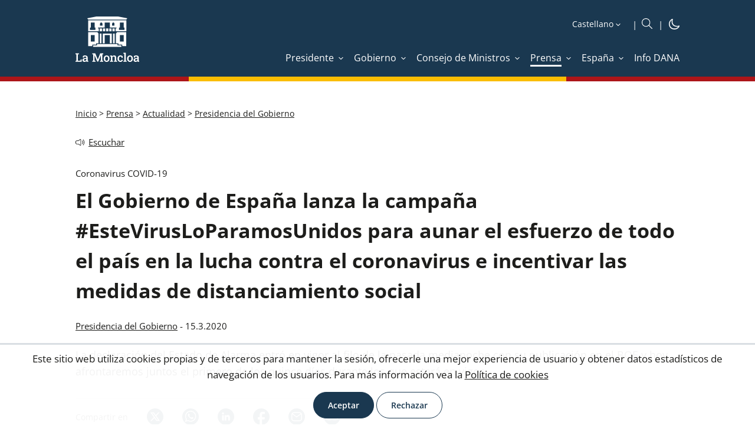

--- FILE ---
content_type: text/html; charset=utf-8
request_url: https://www.lamoncloa.gob.es/serviciosdeprensa/notasprensa/presidencia/Paginas/2020/150320loparamosunidos.aspx
body_size: 15824
content:
<!DOCTYPE html><html xmlns="http://www.w3.org/1999/xhtml" xml:lang="es" lang="es" class="no-js"><head id="Head"><meta http-equiv="Content-type" content="text/html; charset=utf-8" /><meta http-equiv="X-UA-Compatible" content="IE=edge" /><meta name="viewport" content="width=device-width, initial-scale=1" /><link rel="icon" type="image/vnd.microsoft.icon" href="/Theme/RYellow/img/favicon.ico" /><link rel="apple-touch-icon" sizes="57x57" href="/Theme/RLaMoncloa/img/apple-touch-icon-57x57.png" /><link rel="apple-touch-icon" sizes="114x114" href="/Theme/RLaMoncloa/img/apple-touch-icon-114x114.png" /><meta content="domingo, 15 de marzo de 2020. La declaración del Estado de Alarma entró en vigor al filo de la pasada medianoche con su publicación en el BOE y hoy afrontaremos juntos el primero de los quince días durante los que estará en vigor." name="description" /> <meta content="Prensa,Actualidad,Presidencia del Gobierno" name="keywords" /> <meta content="summary_large_image" name="twitter:card" /> <meta content="El Gobierno de España lanza la campaña #EsteVirusLoParamosUnidos para aunar el esfuerzo de todo el país en la lucha contra el coronavirus e incentivar las medidas de distanciamiento social" property="og:title" /> <meta content="https://www.lamoncloa.gob.es/serviciosdeprensa/notasprensa/presidencia/paginas/2020/150320loparamosunidos.aspx" property="og:url" /> <meta content="domingo, 15 de marzo de 2020. La declaración del Estado de Alarma entró en vigor al filo de la pasada medianoche con su publicación en el BOE y hoy afrontaremos juntos el primero de los quince días durante los que estará en vigor." property="og:description" /> <meta content="https://www.lamoncloa.gob.es/serviciosdeprensa/notasprensa/presidencia/PublishingImages/2020/150320-Estevirusloparamosunidos.jpg" property="og:image" /> <meta content="follow,index,max-image-preview:large" name="robots" /> <script>var GIDGA4 = 'G-21V0211CQN';window.addEventListener('DOMContentLoaded', function () {if (IsCookieAccepted('CONSENT')) {window.gtag = window.gtag || function () {(window.dataLayer = window.dataLayer || []).push(arguments)};var fileGA4 = document.createElement('script');fileGA4.async = true;fileGA4.src = "//www.googletagmanager.com/gtag/js?id=G-21V0211CQN";document.head.insertBefore(fileGA4, document.head.firstChild);var codeGA4 = document.createElement('script');codeGA4.innerHTML = "gtag('js', new Date());gtag('config', 'G-21V0211CQN', {page_location: '/serviciosdeprensa/notasprensa/presidencia/Paginas/2020/150320loparamosunidos.aspx'});";fileGA4.insertAdjacentElement('afterend',codeGA4);}else{trackAnonymus('G-21V0211CQN', '', 'page_view','AnonymusUser', document);}});</script><script src="/Theme/RCommon/js/jquery.js"></script><script defer src="/Theme/RCommon/js/menu-click-fix.min.js"></script><link rel='canonical' href='https://www.lamoncloa.gob.es/serviciosdeprensa/notasprensa/presidencia/paginas/2020/150320loparamosunidos.aspx' /><script defer src="/Theme/RCommon/js/main.min.js"></script><link id="CssLink-6c6fabbd92f240f99a4becc293125a3d" rel="stylesheet" type="text/css" href="/Theme/RYellow/css/custom.min.css"/><link id="CssLink-204e362ca83847748df17fda6761fae4" rel="stylesheet" type="text/css" href="/Theme/RYellow/css/fonts.min.css"/><link id="CssLink-760463a2f8744bc3a5936944dd12692a" rel="stylesheet" type="text/css" href="/Theme/RYellow/css/normalize.min.css"/><link id="CssLink-34f59b8c981f44de9e2bbf608c6c75e1" rel="stylesheet" type="text/css" href="/Theme/RYellow/css/main.min.css"/><link id="CssLink-1d0fef86b36e4f1fb7bb2aaa673bf2ef" rel="stylesheet" type="text/css" href="/Theme/RYellow/Desktop/css/master-desktop.min.css"/><link id="CssLink-a46565099d6b48dabbfddd386fbb0ddf" rel="stylesheet" type="text/css" href="/Theme/RYellow/css/slider.min.css"/><link id="CssLink-27e552c514d349ed8c95f02df0dcf471" rel="stylesheet" type="text/css" href="/Theme/RYellow/css/breadcrumb.min.css"/><link id="CssLink-72e65e0b2bef40b2ab37b823947ddac1" rel="stylesheet" type="text/css" href="/Theme/RYellow/css/column-right.min.css"/><link id="CssLink-1b8e34663b8d42bfb41c374d51a7397d" rel="stylesheet" type="text/css" href="/Theme/RCommon/ReadSpeaker/webReader/skins/Yellow/Yellow.min.css"/><link href="/Theme/RLaMoncloa/css/Yellow/main-extra.min.css" type="text/css" rel="stylesheet" /><link href="/Theme/RYellow/css/print.min.css" type="text/css" rel="stylesheet" media="print"/><script type="text/javascript">// <![CDATA[ function ExecuteOrDelayUntilScriptLoaded(){}function removeAllStatus(){}// ]]></script><script type="text/javascript">window.addEventListener('DOMContentLoaded', function () {document.body.classList.remove("no-js");});</script><title>La Moncloa. 15/03/2020. El Gobierno de España lanza la campaña #EsteVirusLoParamosUnidos para aunar el esfuerzo de todo el país en la lucha contra el coronavirus e incentivar las medidas de d [Prensa/Actualidad/Presidencia del Gobierno]</title><script id="rs_wr_init" src="//cdn-eu.readspeaker.com/script/4884/webReader/webReader.js?pids=wr&amp;mobile=0&amp;noDefaultSkin=1&amp;disable=settings,help,dictionary,translation,clicklisten,textmode,enlarge"></script></head><body class="desktop lamoncloa yellow noticia fixed no-js"><div id="s4-workspace"><div id="s4-bodyContainer"><div id="ctl00_DeltaPlaceHolderMain"><div class="customWidth"><div id="contentBox"><form method="post" action="./150320loparamosunidos.aspx" onsubmit="javascript:return WebForm_OnSubmit();" id="aspnetForm"><div class="aspNetHidden"><input type="hidden" name="MSOWebPartPage_PostbackSource" id="MSOWebPartPage_PostbackSource" value="" /><input type="hidden" name="MSOTlPn_SelectedWpId" id="MSOTlPn_SelectedWpId" value="" /><input type="hidden" name="MSOTlPn_View" id="MSOTlPn_View" value="0" /><input type="hidden" name="MSOTlPn_ShowSettings" id="MSOTlPn_ShowSettings" value="False" /><input type="hidden" name="MSOGallery_SelectedLibrary" id="MSOGallery_SelectedLibrary" value="" /><input type="hidden" name="MSOGallery_FilterString" id="MSOGallery_FilterString" value="" /><input type="hidden" name="MSOTlPn_Button" id="MSOTlPn_Button" value="none" /><input type="hidden" name="__EVENTTARGET" id="__EVENTTARGET" value="" /><input type="hidden" name="__EVENTARGUMENT" id="__EVENTARGUMENT" value="" /><input type="hidden" name="__REQUESTDIGEST" id="__REQUESTDIGEST" value="noDigest" /><input type="hidden" name="MSOSPWebPartManager_DisplayModeName" id="MSOSPWebPartManager_DisplayModeName" value="Browse" /><input type="hidden" name="MSOSPWebPartManager_ExitingDesignMode" id="MSOSPWebPartManager_ExitingDesignMode" value="false" /><input type="hidden" name="MSOWebPartPage_Shared" id="MSOWebPartPage_Shared" value="" /><input type="hidden" name="MSOLayout_LayoutChanges" id="MSOLayout_LayoutChanges" value="" /><input type="hidden" name="MSOLayout_InDesignMode" id="MSOLayout_InDesignMode" value="" /><input type="hidden" name="MSOSPWebPartManager_OldDisplayModeName" id="MSOSPWebPartManager_OldDisplayModeName" value="Browse" /><input type="hidden" name="MSOSPWebPartManager_StartWebPartEditingName" id="MSOSPWebPartManager_StartWebPartEditingName" value="false" /><input type="hidden" name="MSOSPWebPartManager_EndWebPartEditing" id="MSOSPWebPartManager_EndWebPartEditing" value="false" /><input type="hidden" name="__LASTFOCUS" id="__LASTFOCUS" value="" /><input type="hidden" name="__VIEWSTATE" id="__VIEWSTATE" value="H263sw/Ei3apZCRPVWXoJWLRn2wriAtFKVYwiUW5/Zn0VV+yk01FdQTrb4MHCw+EIfDyv4JhlWtUBBTKG/xxmD6GdbOoekPlnn9Cci8khPY=" /></div><script type="text/javascript">//<![CDATA[var theForm = document.forms['aspnetForm'];if (!theForm) {theForm = document.aspnetForm;}function __doPostBack(eventTarget, eventArgument) {if (!theForm.onsubmit || (theForm.onsubmit() != false)) {theForm.__EVENTTARGET.value = eventTarget;theForm.__EVENTARGUMENT.value = eventArgument;theForm.submit();}}//]]></script><script type="text/javascript">//<![CDATA[var g_correlationId = '68a5eda1-4ba2-b0c9-af4b-7e37e1023334';var g_wsaRUMEnabled = false;//]]></script><script type="text/javascript">//<![CDATA[(function(){if(typeof(window.SP) == "undefined") window.SP = {};if(typeof(window.SP.YammerSwitch) == "undefined") window.SP.YammerSwitch = {};var ysObj = window.SP.YammerSwitch;ysObj.IsEnabled = false;ysObj.TargetYammerHostName = "www.yammer.com";} )(); window.SPThemeUtils && SPThemeUtils.RegisterCssReferences([{"Url":"\u002fTheme\u002fRYellow\u002fcss\u002fcustom.min.css","OriginalUrl":"\u002fTheme\u002fRYellow\u002fcss\u002fcustom.min.css","Id":"CssLink-6c6fabbd92f240f99a4becc293125a3d","ConditionalExpression":"","After":"","RevealToNonIE":"false"},{"Url":"\u002fTheme\u002fRYellow\u002fcss\u002ffonts.min.css","OriginalUrl":"\u002fTheme\u002fRYellow\u002fcss\u002ffonts.min.css","Id":"CssLink-204e362ca83847748df17fda6761fae4","ConditionalExpression":"","After":"System.String[]","RevealToNonIE":"false"},{"Url":"\u002fTheme\u002fRYellow\u002fcss\u002fnormalize.min.css","OriginalUrl":"\u002fTheme\u002fRYellow\u002fcss\u002fnormalize.min.css","Id":"CssLink-760463a2f8744bc3a5936944dd12692a","ConditionalExpression":"","After":"System.String[]","RevealToNonIE":"false"},{"Url":"\u002fTheme\u002fRYellow\u002fcss\u002fmain.min.css","OriginalUrl":"\u002fTheme\u002fRYellow\u002fcss\u002fmain.min.css","Id":"CssLink-34f59b8c981f44de9e2bbf608c6c75e1","ConditionalExpression":"","After":"System.String[]","RevealToNonIE":"false"},{"Url":"\u002fTheme\u002fRYellow\u002fDesktop\u002fcss\u002fmaster-desktop.min.css","OriginalUrl":"\u002fTheme\u002fRYellow\u002fDesktop\u002fcss\u002fmaster-desktop.min.css","Id":"CssLink-1d0fef86b36e4f1fb7bb2aaa673bf2ef","ConditionalExpression":"","After":"System.String[]","RevealToNonIE":"false"},{"Url":"\u002fTheme\u002fRYellow\u002fcss\u002fslider.min.css","OriginalUrl":"\u002fTheme\u002fRYellow\u002fcss\u002fslider.min.css","Id":"CssLink-a46565099d6b48dabbfddd386fbb0ddf","ConditionalExpression":"","After":"System.String[]","RevealToNonIE":"false"},{"Url":"\u002fTheme\u002fRYellow\u002fcss\u002fbreadcrumb.min.css","OriginalUrl":"\u002fTheme\u002fRYellow\u002fcss\u002fbreadcrumb.min.css","Id":"CssLink-27e552c514d349ed8c95f02df0dcf471","ConditionalExpression":"","After":"System.String[]","RevealToNonIE":"false"},{"Url":"\u002fTheme\u002fRYellow\u002fcss\u002fcolumn-right.min.css","OriginalUrl":"\u002fTheme\u002fRYellow\u002fcss\u002fcolumn-right.min.css","Id":"CssLink-72e65e0b2bef40b2ab37b823947ddac1","ConditionalExpression":"","After":"System.String[]","RevealToNonIE":"false"},{"Url":"\u002fTheme\u002fRCommon\u002fReadSpeaker\u002fwebReader\u002fskins\u002fYellow\u002fYellow.min.css","OriginalUrl":"\u002fTheme\u002fRCommon\u002fReadSpeaker\u002fwebReader\u002fskins\u002fYellow\u002fYellow.min.css","Id":"CssLink-1b8e34663b8d42bfb41c374d51a7397d","ConditionalExpression":"","After":"System.String[]","RevealToNonIE":"false"}]);function WebForm_OnSubmit() {UpdateFormDigest('\u002fserviciosdeprensa\u002fnotasprensa\u002fpresidencia', 1440000);return true;}//]]></script><!-- header_inicio --><header id="header">	<!-- header-container_inicio --><div class="header-container "><!-- container_inicio --><div class="container">	<!-- header-left_inicio --><div class="header-left"><!-- logosHeader_inicio --><div class="logos"> <a href="/Paginas/index.aspx" id="logo1Link" target="_self" title="Ir a inicio. La Moncloa" onclick="javascript:GoogleTrackEvent(&#39;True&#39;,&#39;LogoCabecera.Desktop&#39;,&#39;Click&#39;,&#39;Ir a inicio. La Moncloa. [https://www.lamoncloa.gob.es/serviciosdeprensa/notasprensa/presidencia/Paginas/2020/150320loparamosunidos.aspx]&#39;);" accesskey="0"><img id="logo1img" title="Ir a inicio. La Moncloa" src="/Theme/RYellow/img/logo-header.svg" alt="Ir a inicio. La Moncloa" /></a></div>	<div id="logosFixed" class="logos-fixed"> <a href="/Paginas/index.aspx" id="logo1LinkFixed" target="_self" title="Ir a inicio. La Moncloa" onclick="javascript:GoogleTrackEvent(&#39;True&#39;,&#39;LogoCabecera.Desktop&#39;,&#39;Click&#39;,&#39;Ir a inicio. La Moncloa. [https://www.lamoncloa.gob.es/serviciosdeprensa/notasprensa/presidencia/Paginas/2020/150320loparamosunidos.aspx]&#39;);" accesskey="1"><img id="logo1imgFixed" title="Ir a inicio. La Moncloa" src="/Theme/RYellow/img/logo-header-fixed.svg" alt="Ir a inicio. La Moncloa" /></a></div>	<!-- logosHeader_fin --></div><!-- header-left_fin --><!-- header-right_inicio --><div class="header-right"> <div class="header-right-top"><!-- idiomas_inicio --><div id="idioms"><label for="SelectIdiomas" class="hidden">Idioma</label> <select name="ctl00$PlaceHolderHeader$Cabecera$DisplayMode$Idioms$SelectIdiomas" onchange="javascript:setTimeout(&#39;__doPostBack(\&#39;ctl00$PlaceHolderHeader$Cabecera$DisplayMode$Idioms$SelectIdiomas\&#39;,\&#39;\&#39;)&#39;, 0)" id="SelectIdiomas" accesskey="i" title="Seleccione idioma"><option selected="selected" value="es">Castellano</option><option value="ca">Catal&#224;</option><option value="gl">Galego</option><option value="eu">Euskara</option><option value="va">Valenci&#224;</option><option value="en">English</option></select></div><!-- idiomas_fin --> <!-- boxSearch_inicio --><div id="buscador" class="boxSearch" role="search"><a id="SearchlinkFixed" class="buttonSearch" title="Ir al buscador" accesskey="B" href="/Paginas/buscadoravanzado.aspx"><img src="/Theme/RYellow/img/icon/icon-search_boxsearch_ffffff.svg" alt="Ir al buscador" title="Ir al buscador" /></a></div><!-- boxSearch_fin --><!-- darkMode_inicio --><div id="darkMode" class="dark-mode"><a href="?mode=Dark" title="iconoDarkMode" target="_self" onclick="DarkMode(); return false"><img src="/Theme/RYellow/img/icon/darkmode-icon-light.svg" id="imgDarkMode" title="Cambiar a modo oscuro" alt="Cambiar a modo oscuro" /></a></div><!-- darkMode_fin --></div><div id="menuFixed" class="menu-yellow"><img src="/Theme/RYellow/img/icon/icon-menu_ffffff.svg" alt="Botón menú fijo" title="Botón menú fijo" /></div><input type="checkbox" class="menuInputFixed" /><div class="header-right-bottom"><script defer src="/Theme/RCommon/js/EnlaceMenu.min.js"></script><div class="enlacesMenuContainer"><ul><li id="li1_1_menuAnchoCompleto_Presidente"><a onclick="mostrarMenu(this,'li1_1_menu_Presidente');return false;" class="enlaceMenu" title="Presidente" href="/presidente/Paginas/index.aspx" target="_self"><span>Presidente</span></a></li><li id="li1_2_menuAnchoCompleto_Gobierno"><a onclick="mostrarMenu(this,'li1_2_menu_Gobierno');return false;" class="enlaceMenu" title="Gobierno" href="/gobierno/Paginas/index.aspx" target="_self"><span>Gobierno</span></a></li><li id="li1_3_menuAnchoCompleto_ConsejodeMinistros"><a onclick="mostrarMenu(this,'li1_3_menu_ConsejodeMinistros');return false;" class="enlaceMenu" title="Consejo de Ministros" href="/consejodeministros/Paginas/index.aspx" target="_self"><span>Consejo de Ministros</span></a></li><li id="li1_4_menuAnchoCompleto_Prensa" class="selectedTab"><a onclick="mostrarMenu(this,'li1_4_menu_Prensa');return false;" class="enlaceMenu" title="Prensa" href="/serviciosdeprensa/Paginas/index.aspx" target="_self"><span>Prensa</span></a></li><li id="li1_5_menuAnchoCompleto_Espana"><a onclick="mostrarMenu(this,'li1_5_menu_Espana');return false;" class="enlaceMenu" title="España" href="/espana/Paginas/index.aspx" target="_self"><span>España</span></a></li><li id="li1_6_menuAnchoCompleto_InfoDANA"><a class="enlaceMenu no-children" title="Info DANA" href="/info-dana/Paginas/index.aspx" target="_self"><span>Info DANA</span></a></li></ul></div></div></div> <!-- header-right_fin --></div><!-- container_fin -->	</div> <!-- header-container_fin -->	<!-- row-menu_inicio --><div class="row row-menu"><!-- container_inicio --><div class="container"><div id="menu" role="navigation" aria-label="Menu"><a href="#" title="Cerrar" id="btnCloseID" class="btnClose hidden" onclick="CerrarMenu(); return false;">Cerrar</a><ul title="Menú Principal" id="DesplegableAnchoCompleto" class="hidden"><li id="li1_1_menu_Presidente" class="elementMenu animation hidden"><a id="menu_Presidente" aria-labelledby="menu menu_Presidente" title="Presidente" href="/presidente/Paginas/index.aspx" target="_self" ><span>Presidente</span></a><ul aria-labelledby="menu_Presidente" class="submenu" title="Menú Principal. Presidente"><li id="li2_1_menu_PresidenteActividad"><a id="menu_PresidenteActividad" aria-labelledby="menu_Presidente menu_PresidenteActividad" title="Actividad" href="/presidente/actividades/Paginas/index.aspx" target="_self" onclick="javascript:CerrarMenu();GoogleTrackEvent('True','Menu','Click','Actividad [Presidente] [/presidente/actividades/Paginas/index.aspx]');"><span>Actividad</span></a><span class="subSite-Description">Noticias sobre la actividad del presidente del Gobierno</span></li><li id="li2_2_menu_PresidenteAgenda"><a id="menu_PresidenteAgenda" aria-labelledby="menu_Presidente menu_PresidenteAgenda" title="Agenda" href="/presidente/agenda/Paginas/index.aspx" target="_self" onclick="javascript:CerrarMenu();GoogleTrackEvent('True','Menu','Click','Agenda [Presidente] [/presidente/agenda/Paginas/index.aspx]');"><span>Agenda</span></a><span class="subSite-Description">Listado diario de las actividades del presidente del Gobierno</span></li><li id="li2_3_menu_PresidenteIntervenciones"><a id="menu_PresidenteIntervenciones" aria-labelledby="menu_Presidente menu_PresidenteIntervenciones" title="Intervenciones" href="/presidente/intervenciones/Paginas/index.aspx" target="_self" onclick="javascript:CerrarMenu();GoogleTrackEvent('True','Menu','Click','Intervenciones [Presidente] [/presidente/intervenciones/Paginas/index.aspx]');"><span>Intervenciones</span></a><span class="subSite-Description">Transcripciones de actos y comparecencias; entrevistas y art&#237;culos del presidente</span></li><li id="li2_4_menu_PresidenteBiografia"><a id="menu_PresidenteBiografia" aria-labelledby="menu_Presidente menu_PresidenteBiografia" title="Biografía" href="/presidente/biografia/Paginas/index.aspx" target="_self" onclick="javascript:CerrarMenu();GoogleTrackEvent('True','Menu','Click','Biografía [Presidente] [/presidente/biografia/Paginas/index.aspx]');"><span>Biografía</span></a><span class="subSite-Description">Presentaci&#243;n y curriculum vitae del jefe del Ejecutivo</span></li><li id="li2_5_menu_PresidenteEscribiralpresidente"><a id="menu_PresidenteEscribiralpresidente" aria-labelledby="menu_Presidente menu_PresidenteEscribiralpresidente" title="Escribir al presidente: abre ventana nueva" href="https://escribealpresidente.presidencia.gob.es/escribealpresidente" target="_blank" onclick="javascript:CerrarMenu();GoogleTrackEvent('True','Menu','Click','Escribir al presidente [Presidente] [https://escribealpresidente.presidencia.gob.es/escribealpresidente]');"><span>Escribir al presidente</span></a><span class="subSite-Description">Opciones de contacto con el presidente del Gobierno</span></li><li id="li2_6_menu_PresidentePresidentesdesde1978"><a id="menu_PresidentePresidentesdesde1978" aria-labelledby="menu_Presidente menu_PresidentePresidentesdesde1978" title="Presidentes desde 1978" href="/presidente/presidentes/Paginas/index.aspx" target="_self" onclick="javascript:CerrarMenu();GoogleTrackEvent('True','Menu','Click','Presidentes desde 1978 [Presidente] [/presidente/presidentes/Paginas/index.aspx]');"><span>Presidentes desde 1978</span></a><span class="subSite-Description">Relaci&#243;n de presidentes del Gobierno de la democracia</span></li><li id="li2_7_menu_PresidenteFiguradelpresidenteysusfunciones"><a id="menu_PresidenteFiguradelpresidenteysusfunciones" aria-labelledby="menu_Presidente menu_PresidenteFiguradelpresidenteysusfunciones" title="Figura del presidente y sus funciones" href="/presidente/Paginas/funciones.aspx" target="_self" onclick="javascript:CerrarMenu();GoogleTrackEvent('True','Menu','Click','Figura del presidente y sus funciones [Presidente] [/presidente/Paginas/funciones.aspx]');"><span>Figura del presidente y sus funciones</span></a><span class="subSite-Description">Nombramiento y funciones del presidente; estructura de la Presidencia del Gobierno</span></li></ul></li><li id="li1_2_menu_Gobierno" class="elementMenu animation hidden"><a id="menu_Gobierno" aria-labelledby="menu menu_Gobierno" class="hasthirdlevel" title="Gobierno" href="/gobierno/Paginas/index.aspx" target="_self" ><span>Gobierno</span></a><ul aria-labelledby="menu_Gobierno" class="submenu" title="Menú Principal. Gobierno"><li id="li2_1_menu_GobiernoAgenda"><a id="menu_GobiernoAgenda" aria-labelledby="menu_Gobierno menu_GobiernoAgenda" title="Agenda" href="/gobierno/agenda/Paginas/index.aspx" target="_self" onclick="javascript:CerrarMenu();GoogleTrackEvent('True','Menu','Click','Agenda [Gobierno] [/gobierno/agenda/Paginas/index.aspx]');"><span>Agenda</span></a><span class="subSite-Description">Listado diario de las actividades de los miembros del Ejecutivo</span></li><li id="li2_2_menu_GobiernoComposiciondelGobierno"><a id="menu_GobiernoComposiciondelGobierno" aria-labelledby="menu_Gobierno menu_GobiernoComposiciondelGobierno" title="Composición del Gobierno" href="/gobierno/composiciondelgobierno/Paginas/index.aspx" target="_self" onclick="javascript:CerrarMenu();GoogleTrackEvent('True','Menu','Click','Composición del Gobierno [Gobierno] [/gobierno/composiciondelgobierno/Paginas/index.aspx]');"><span>Composición del Gobierno</span></a><span class="subSite-Description">Presidente, vicepresidentes y ministros del Ejecutivo </span></li><li id="li2_3_menu_GobiernoGobiernosporlegislaturas"><a id="menu_GobiernoGobiernosporlegislaturas" aria-labelledby="menu_Gobierno menu_GobiernoGobiernosporlegislaturas" title="Gobiernos por legislaturas" href="/gobierno/gobiernosporlegislaturas/Paginas/index.aspx" target="_self" onclick="javascript:CerrarMenu();GoogleTrackEvent('True','Menu','Click','Gobiernos por legislaturas [Gobierno] [/gobierno/gobiernosporlegislaturas/Paginas/index.aspx]');"><span>Gobiernos por legislaturas</span></a><span class="subSite-Description">Integrantes de los gobiernos desde 1978</span></li></ul></li><li id="li1_3_menu_ConsejodeMinistros" class="elementMenu animation hidden"><a id="menu_ConsejodeMinistros" aria-labelledby="menu menu_ConsejodeMinistros" class="hasthirdlevel" title="Consejo de Ministros" href="/consejodeministros/Paginas/index.aspx" target="_self" ><span>Consejo de Ministros</span></a><ul aria-labelledby="menu_ConsejodeMinistros" class="submenu" title="Menú Principal. Consejo de Ministros"><li id="li2_1_menu_ConsejodeMinistrosReferencias"><a id="menu_ConsejodeMinistrosReferencias" aria-labelledby="menu_ConsejodeMinistros menu_ConsejodeMinistrosReferencias" title="Referencias" href="/consejodeministros/referencias/Paginas/index.aspx" target="_self" onclick="javascript:CerrarMenu();GoogleTrackEvent('True','Menu','Click','Referencias [Consejo de Ministros] [/consejodeministros/referencias/Paginas/index.aspx]');"><span>Referencias</span></a><span class="subSite-Description">Relaci&#243;n de los acuerdos adoptados en las reuniones del Consejo de Ministros</span></li><li id="li2_2_menu_ConsejodeMinistrosResumenes"><a id="menu_ConsejodeMinistrosResumenes" aria-labelledby="menu_ConsejodeMinistros menu_ConsejodeMinistrosResumenes" title="Resúmenes" href="/consejodeministros/resumenes/Paginas/index.aspx" target="_self" onclick="javascript:CerrarMenu();GoogleTrackEvent('True','Menu','Click','Resúmenes [Consejo de Ministros] [/consejodeministros/resumenes/Paginas/index.aspx]');"><span>Resúmenes</span></a><span class="subSite-Description">Contenido destacado de las ruedas de prensa celebradas tras el Consejo de Ministros</span></li><li id="li2_3_menu_ConsejodeMinistrosTranscripciones"><a id="menu_ConsejodeMinistrosTranscripciones" aria-labelledby="menu_ConsejodeMinistros menu_ConsejodeMinistrosTranscripciones" title="Transcripciones" href="/consejodeministros/ruedas/Paginas/index.aspx" target="_self" onclick="javascript:CerrarMenu();GoogleTrackEvent('True','Menu','Click','Transcripciones [Consejo de Ministros] [/consejodeministros/ruedas/Paginas/index.aspx]');"><span>Transcripciones</span></a><span class="subSite-Description">Transcripci&#243;n de las intervenciones en la rueda de prensa posterior al Consejo de Ministros</span></li><li id="li2_4_menu_ConsejodeMinistrosFuncionamiento"><a id="menu_ConsejodeMinistrosFuncionamiento" aria-labelledby="menu_ConsejodeMinistros menu_ConsejodeMinistrosFuncionamiento" title="Funcionamiento" href="/consejodeministros/Paginas/funciones/index.aspx" target="_self" onclick="javascript:CerrarMenu();GoogleTrackEvent('True','Menu','Click','Funcionamiento [Consejo de Ministros] [/consejodeministros/Paginas/funciones/index.aspx]');"><span>Funcionamiento</span></a><span class="subSite-Description">Qu&#233; es el Consejo de Ministros y c&#243;mo se organiza</span></li><li id="li2_5_menu_ConsejodeMinistrosHistoria"><a id="menu_ConsejodeMinistrosHistoria" aria-labelledby="menu_ConsejodeMinistros menu_ConsejodeMinistrosHistoria" title="Historia" href="/consejodeministros/historiadesusorigenes/Paginas/index.aspx" target="_self" onclick="javascript:CerrarMenu();GoogleTrackEvent('True','Menu','Click','Historia [Consejo de Ministros] [/consejodeministros/historiadesusorigenes/Paginas/index.aspx]');"><span>Historia</span></a><span class="subSite-Description">Antecedentes e historia del Consejo de Ministros</span></li></ul></li><li id="li1_4_menu_Prensa" class="elementMenu selectedTab hidden"><a id="menu_Prensa" aria-labelledby="menu menu_Prensa" class="hasthirdlevel" title="Prensa" href="/serviciosdeprensa/Paginas/index.aspx" target="_self" ><span>Prensa</span></a><ul aria-labelledby="menu_Prensa" class="submenu" title="Menú Principal. Prensa"><li id="li2_1_menu_PrensaActualidad" class="selectedTab"><a id="menu_PrensaActualidad" aria-labelledby="menu_Prensa menu_PrensaActualidad" title="Actualidad" href="/serviciosdeprensa/notasprensa/Paginas/index.aspx" target="_self" onclick="javascript:CerrarMenu();GoogleTrackEvent('True','Menu','Click','Actualidad [Prensa] [/serviciosdeprensa/notasprensa/Paginas/index.aspx]');"><span>Actualidad</span></a><span class="subSite-Description">Noticias de los departamentos ministeriales del Gobierno de Espa&#241;a desde 2006</span></li><li id="li2_2_menu_PrensaArchivomultimedia"><a id="menu_PrensaArchivomultimedia" aria-labelledby="menu_Prensa menu_PrensaArchivomultimedia" title="Archivo multimedia" href="/multimedia/Paginas/index.aspx" target="_self" onclick="javascript:CerrarMenu();GoogleTrackEvent('True','Menu','Click','Archivo multimedia [Prensa] [/multimedia/Paginas/index.aspx]');"><span>Archivo multimedia</span></a><span class="subSite-Description">Fotograf&#237;as, galer&#237;as y v&#237;deos del presidente del Gobierno y del Consejo de Ministros</span></li><li id="li2_3_menu_PrensaAgendadelaComunicacion"><a id="menu_PrensaAgendadelaComunicacion" aria-labelledby="menu_Prensa menu_PrensaAgendadelaComunicacion" title="Agenda de la Comunicación" href="/serviciosdeprensa/agendacom/Paginas/index.aspx" target="_self" onclick="javascript:CerrarMenu();GoogleTrackEvent('True','Menu','Click','Agenda de la Comunicación [Prensa] [/serviciosdeprensa/agendacom/Paginas/index.aspx]');"><span>Agenda de la Comunicación</span></a><span class="subSite-Description">Herramienta de trabajo para todos los profesionales de la comunicaci&#243;n</span></li><li id="li2_4_menu_PrensaOficinasdeComunicacion"><a id="menu_PrensaOficinasdeComunicacion" aria-labelledby="menu_Prensa menu_PrensaOficinasdeComunicacion" title="Oficinas de Comunicación" href="/serviciosdeprensa/ofiprensa/Paginas/index.aspx" target="_self" onclick="javascript:CerrarMenu();GoogleTrackEvent('True','Menu','Click','Oficinas de Comunicación [Prensa] [/serviciosdeprensa/ofiprensa/Paginas/index.aspx]');"><span>Oficinas de Comunicación</span></a><span class="subSite-Description">Funciones y listado de estos &#243;rganos de apoyo a la pol&#237;tica exterior del Estado</span></li><li id="li2_5_menu_PrensaAcreditaciones"><a id="menu_PrensaAcreditaciones" aria-labelledby="menu_Prensa menu_PrensaAcreditaciones" title="Acreditaciones" href="/serviciosdeprensa/acredita/Paginas/index.aspx" target="_self" onclick="javascript:CerrarMenu();GoogleTrackEvent('True','Menu','Click','Acreditaciones [Prensa] [/serviciosdeprensa/acredita/Paginas/index.aspx]');"><span>Acreditaciones</span></a><span class="subSite-Description">Descripci&#243;n del procedimiento para acreditarse ante la Secretar&#237;a de Estado de Comunicaci&#243;n</span></li><li id="li2_6_menu_PrensaCorresponsales"><a id="menu_PrensaCorresponsales" aria-labelledby="menu_Prensa menu_PrensaCorresponsales" title="Corresponsales" href="/serviciosdeprensa/Corresponsales/Paginas/index.aspx" target="_self" onclick="javascript:CerrarMenu();GoogleTrackEvent('True','Menu','Click','Corresponsales [Prensa] [/serviciosdeprensa/Corresponsales/Paginas/index.aspx]');"><span>Corresponsales</span></a><span class="subSite-Description">Acreditaci&#243;n de corresponsales y enviados especiales de prensa extranjera</span></li><li id="li2_7_menu_PrensaPublicidadyComunicacionInstitucional"><a id="menu_PrensaPublicidadyComunicacionInstitucional" aria-labelledby="menu_Prensa menu_PrensaPublicidadyComunicacionInstitucional" title="Publicidad y Comunicación Institucional" href="/serviciosdeprensa/cpci/Paginas/index.aspx" target="_self" onclick="javascript:CerrarMenu();GoogleTrackEvent('True','Menu','Click','Publicidad y Comunicación Institucional [Prensa] [/serviciosdeprensa/cpci/Paginas/index.aspx]');"><span>Publicidad y Comunicación Institucional</span></a><span class="subSite-Description">Normativa y planes e informes anuales de publicidad y comunicaci&#243;n institucional</span></li><li id="li2_8_menu_PrensaNewsletter"><a id="menu_PrensaNewsletter" aria-labelledby="menu_Prensa menu_PrensaNewsletter" title="Newsletter" href="/serviciosdeprensa/newsletter/Paginas/index.aspx" target="_self" onclick="javascript:CerrarMenu();GoogleTrackEvent('True','Menu','Click','Newsletter [Prensa] [/serviciosdeprensa/newsletter/Paginas/index.aspx]');"><span>Newsletter</span></a><span class="subSite-Description">Suscripci&#243;n al bolet&#237;n con las &#250;ltimas informaciones de La Moncloa</span></li><li id="li2_9_menu_PrensaSecretariadeEstadodeComunicacion"><a id="menu_PrensaSecretariadeEstadodeComunicacion" aria-labelledby="menu_Prensa menu_PrensaSecretariadeEstadodeComunicacion" title="Secretaría de Estado de Comunicación" href="/serviciosdeprensa/Paginas/secretaria-estado-comunicacion.aspx" target="_self" onclick="javascript:CerrarMenu();GoogleTrackEvent('True','Menu','Click','Secretaría de Estado de Comunicación [Prensa] [/serviciosdeprensa/Paginas/secretaria-estado-comunicacion.aspx]');"><span>Secretaría de Estado de Comunicación</span></a><span class="subSite-Description">Estructura y funciones de este &#243;rgano de la Presidencia del Gobierno</span></li></ul></li><li id="li1_5_menu_Espana" class="elementMenu animation hidden"><a id="menu_Espana" aria-labelledby="menu menu_Espana" class="hasthirdlevel" title="España" href="/espana/Paginas/index.aspx" target="_self" ><span>España</span></a><ul aria-labelledby="menu_Espana" class="submenu" title="Menú Principal. España"><li id="li2_1_menu_EspanaConstitucion"><a id="menu_EspanaConstitucion" aria-labelledby="menu_Espana menu_EspanaConstitucion" title="Constitución" href="/espana/Paginas/constitucion.aspx" target="_self" onclick="javascript:CerrarMenu();GoogleTrackEvent('True','Menu','Click','Constitución [España] [/espana/Paginas/constitucion.aspx]');"><span>Constitución</span></a><span class="subSite-Description">Contenido de la norma suprema del ordenamiento jur&#237;dico. S&#237;mbolos del Estado</span></li><li id="li2_2_menu_EspanaOrganizaciondeEspana"><a id="menu_EspanaOrganizaciondeEspana" aria-labelledby="menu_Espana menu_EspanaOrganizaciondeEspana" title="Organización de España" href="/espana/organizacionestado/Paginas/index.aspx" target="_self" onclick="javascript:CerrarMenu();GoogleTrackEvent('True','Menu','Click','Organización de España [España] [/espana/organizacionestado/Paginas/index.aspx]');"><span>Organización de España</span></a><span class="subSite-Description">Aspectos clave de los poderes del Estado y de la organizaci&#243;n territorial</span></li></ul></li></ul></div></div><!-- container_fin --></div><div class="bandera"><div class="bandera-fondo"></div></div><!-- row-menu_fin --></header><!-- header_fin --><script>var aspForm = document.getElementById("aspnetForm");if (aspForm != null && aspForm != undefined) {aspForm.onsubmit = null;aspForm.removeAttribute("onsubmit");}</script><div class="aspNetHidden"><input type="hidden" name="__VIEWSTATEGENERATOR" id="__VIEWSTATEGENERATOR" value="BEC3836D" /><input type="hidden" name="__EVENTVALIDATION" id="__EVENTVALIDATION" value="PoVOEmXhqlLrhj5SHCBPH6dsYCUXuYXCiYYn6S1TWrhyWMCGoWuUej08fjJqipG5RUEGIgGoFwH8yGyRNjMWx8L5HD+gm5RixdzvcthlxLuQAq0NV+TGIP2c5CVK38LWbFwYRbBlSM4I4NaYhdWY8BT6Q1z/ugpTRrQonF0h2jzPIEHNcSIkAImhMTeLo/qqOJNQT6QINq2JfZXHFoeDDKmALXSrLXpIMufTNgv8hLOaXpKDfemeXjh2dHtpiBNU" /></div><script type="text/javascript">//<![CDATA[(function () {function existeCookie(nombreCookie) {return document.cookie.split('; ').some(function (filaCookie) { return filaCookie.indexOf(nombreCookie + '=') === 0; });}function navegadorSoportaCookies() {try {// Borramos posibles restos y creamos cookie de prueba (de sesión)document.cookie = '__pruebaCookie=; Max-Age=0; path=/';document.cookie = '__pruebaCookie=1; path=/; SameSite=Lax';var soporte = document.cookie.indexOf('__pruebaCookie=1') !== -1;document.cookie = '__pruebaCookie=; Max-Age=0; path=/';return soporte;} catch (error) {return false;}}function mostrarBannerCookies() {var elementoBannerCookies = document.getElementById('divCookieInfo');if (!elementoBannerCookies) return;// Si ya hay consentimiento no mostramos el bannerif (existeCookie('CONSENT')) return;// Mostramos solo si el navegador permite cookiesif (navegadorSoportaCookies()) {elementoBannerCookies.classList.remove('hidden');if (elementoBannerCookies.style && elementoBannerCookies.style.display === 'none') { elementoBannerCookies.style.display = ''; }}}if (document.readyState === 'complete' || document.readyState === 'interactive') {mostrarBannerCookies();} else {document.addEventListener('DOMContentLoaded', mostrarBannerCookies);}})();var _spFormDigestRefreshInterval = 1440000;var altIconoDarkMode = "Cambiar a modo claro|Cambiar a modo oscuro"; IsSPSocialSwitchEnabled = function() { return true; };window.SPThemeUtils && SPThemeUtils.ApplyCurrentTheme(true);var __wpmExportWarning='';var __wpmCloseProviderWarning='';var __wpmDeleteWarning='';var g_clientIdDeltaPlaceHolderMain = "ctl00_DeltaPlaceHolderMain";//]]></script></form><!-- main_inicio --> <main id="ctl00_maincontainer" class="main-container"><!-- main-content-inicio --><div class="main-content"><!-- row-breadcrumb_inicio --><div class="row row-breadcrumb rs_skip rs_preserve"><div class="container"><ul class="breadcrumbList"><li><a target="_self" title="Inicio" href="/Paginas/index.aspx">Inicio</a> ></li><li><a target="_self" title="Prensa" href="/serviciosdeprensa/Paginas/index.aspx">Prensa</a> ></li><li><a target="_self" title="Actualidad" href="/serviciosdeprensa/notasprensa/Paginas/index.aspx">Actualidad</a> ></li><li><a target="_self" title="Presidencia del Gobierno" href="/serviciosdeprensa/notasprensa/presidencia/Paginas/index.aspx">Presidencia del Gobierno</a> </li></ul></div></div><!-- row-breadcrumb_fin --><div class="row row-multimedia"><div class="container"><div id="ctl00_PlaceHolderMain_DisplayMode_noticia_ucReadSpeaker_DisplayMode_ReadSpeakerControl" class="ReadSpeaker rs_skip rs_preserve"><script> window.rsConf = {general: {uiLang: 'es_es'}}; </script><div class="VozV25"><div id='readspeaker_button1' class='rsbtn'><a class='rsbtn_play' accesskey='L' title='Escuchar' href='//app-eu.readspeaker.com/cgi-bin/rsent?customerid=4884&amp;lang=es_es&amp;readid=ctl00_maincontainer&amp;url=https%3a%2f%2fwww.lamoncloa.gob.es%2fserviciosdeprensa%2fnotasprensa%2fpresidencia%2fPaginas%2f2020%2f150320loparamosunidos.aspx' onclick="GoogleTrackEvent(true,'Voz','Escuchar','15/03/2020. El+Gobierno+de+Espa%26ntilde%3ba+lanza+la+campa%26ntilde%3ba+%23EsteVirusLoParamosUnidos+para+aunar+el+esfuerzo+de+todo+el+pa%26iacute%3bs+en+la+lucha+contra+el+coronavirus+e+incentivar+las+medidas+de+distanciamiento+social');return false;" ><span class='rsbtn_left rsimg rspart'><span class='rsbtn_text'><span>Escuchar</span></span></span><span class='rsbtn_right rsimg rsplay rspart'></span></a></div></div></div></div></div><div class="row row-news" accesskey="1"><div class="container">	<p id="ctl00_PlaceHolderMain_DisplayMode_noticia_pPreviousTitle">Coronavirus COVID-19</p><h1 id="h1Title">El Gobierno de Espa&ntilde;a lanza la campa&ntilde;a #EsteVirusLoParamosUnidos para aunar el esfuerzo de todo el pa&iacute;s en la lucha contra el coronavirus e incentivar las medidas de distanciamiento social</h1><p id="noticia_sitedate" class="sitedate"><a title="Presidencia del Gobierno" href="/serviciosdeprensa/notasprensa/presidencia/Paginas/index.aspx">Presidencia del Gobierno</a> - <span id="ctl00_PlaceHolderMain_DisplayMode_noticia_pDate" class="date">15.3.2020</span></p><div class="row-sumary">	<div id="ctl00_PlaceHolderMain_DisplayMode_noticia_divSummary" class="banner-top-content slider-content"><p>La declaraci&oacute;n del Estado de Alarma entr&oacute; en vigor al filo de la pasada medianoche con su publicaci&oacute;n en el BOE y hoy afrontaremos juntos el primero de los quince d&iacute;as durante los que estar&aacute; en vigor.</p></div>	</div><div class="row row-multimedia">	<div class="container"><div id="divCompartirRedes" class="multimedia rs_skip rs_preserve"><div class="containerCompartir"><div class="containerRedes"><span class="share">Compartir en</span><ul><li><a class="x" target="_blank"title="x: abre ventana nueva" href="http://twitter.com/share?url=https://www.lamoncloa.gob.es/serviciosdeprensa/notasprensa/presidencia/paginas/2020/150320loparamosunidos.aspx&text=el+gobierno+de+espa%c3%b1a+lanza+la+campa%c3%b1a+%23estevirusloparamosunidos+para+aunar+el+esfuerzo+de+todo+el+pa%c3%ads+en+la+lucha+contra+el+coronavirus+e+incentivar+las+medidas+de+distanciamiento+social+%0d%0a" onclick="javascript:GoogleTrackEvent('True','RedesSociales-Compartir','Click','x. [https://www.lamoncloa.gob.es/serviciosdeprensa/notasprensa/presidencia/Paginas/2020/150320loparamosunidos.aspx]');" ><img alt="x: abre ventana nueva" title="x: abre ventana nueva" src="/theme/ryellow/img/social/x_1a3850.svg" /></a></li><li><a class="whatsapp" target="_blank"title="Whatsapp: abre ventana nueva" href="https://web.whatsapp.com/send?text=https://www.lamoncloa.gob.es/serviciosdeprensa/notasprensa/presidencia/paginas/2020/150320loparamosunidos.aspx" onclick="javascript:GoogleTrackEvent('True','RedesSociales-Compartir','Click','Whatsapp. [https://www.lamoncloa.gob.es/serviciosdeprensa/notasprensa/presidencia/Paginas/2020/150320loparamosunidos.aspx]');" ><img alt="Whatsapp: abre ventana nueva" title="Whatsapp: abre ventana nueva" src="/theme/ryellow/img/social/whatsapp_1a3850.svg" /></a></li><li><a class="linkedin" target="_blank"title="Linkedin: abre ventana nueva" href="https://www.linkedin.com/sharing/share-offsite/?url=https://www.lamoncloa.gob.es/serviciosdeprensa/notasprensa/presidencia/paginas/2020/150320loparamosunidos.aspx" onclick="javascript:GoogleTrackEvent('True','RedesSociales-Compartir','Click','Linkedin. [https://www.lamoncloa.gob.es/serviciosdeprensa/notasprensa/presidencia/Paginas/2020/150320loparamosunidos.aspx]');" ><img alt="Linkedin: abre ventana nueva" title="Linkedin: abre ventana nueva" src="/theme/ryellow/img/social/linkedin_1a3850.svg" /></a></li><li><a class="facebook" target="_blank"title="Facebook: abre ventana nueva" href="http://www.facebook.com/sharer.php?u=https://www.lamoncloa.gob.es/serviciosdeprensa/notasprensa/presidencia/paginas/2020/150320loparamosunidos.aspx" onclick="javascript:GoogleTrackEvent('True','RedesSociales-Compartir','Click','Facebook. [https://www.lamoncloa.gob.es/serviciosdeprensa/notasprensa/presidencia/Paginas/2020/150320loparamosunidos.aspx]');" ><img alt="Facebook: abre ventana nueva" title="Facebook: abre ventana nueva" src="/theme/ryellow/img/social/facebook_1a3850.svg" /></a></li><li><a href="mailto:?subject=%4C%61%20%4D%6F%6E%63%6C%6F%61%2E%50%72%65%73%69%64%65%6E%63%69%61%20%64%65%6C%20%47%6F%62%69%65%72%6E%6F%2E%45%6C%20%47%6F%62%69%65%72%6E%6F%20%64%65%20%45%73%70%61%C3%B1%61%20%6C%61%6E%7A%61%20%6C%61%20%63%61%6D%70%61%C3%B1%61%20%23%45%73%74%65%56%69%72%75%73%4C%6F%50%61%72%61%6D%6F%73%55%6E%69%64%6F%73%20%70%61%72%61%20%61%75%6E%61%72%20%65%6C%20%65%73%66%75%65%72%7A%6F%20%64%65%20%74%6F%64%6F%20%65%6C%20%70%61%C3%AD%73%20%65%6E%20%6C%61%20%6C%75%63%68%61%20%63%6F%6E%74%72%61%20%65%6C%20%63%6F%72%6F%6E%61%76%69%72%75%73%20%65%20%69%6E%63%65%6E%74%69%76%61%72%20%6C%61%73%20%6D%65%64%69%64%61%73%20%64%65%20%64%69%73%74%61%6E%63%69%61%6D%69%65%6E%74%6F%20%73%6F%63%69%61%6C%20%0D%0A&amp;body=%54%65%20%72%65%63%6F%6D%69%65%6E%64%6F%20%65%73%74%61%20%70%C3%A1%67%69%6E%61%3A%20%68%74%74%70%73%3A%2F%2F%77%77%77%2E%6C%61%6D%6F%6E%63%6C%6F%61%2E%67%6F%62%2E%65%73%2F%73%65%72%76%69%63%69%6F%73%64%65%70%72%65%6E%73%61%2F%6E%6F%74%61%73%70%72%65%6E%73%61%2F%70%72%65%73%69%64%65%6E%63%69%61%2F%50%61%67%69%6E%61%73%2F%32%30%32%30%2F%31%35%30%33%32%30%6C%6F%70%61%72%61%6D%6F%73%75%6E%69%64%6F%73%2E%61%73%70%78" accesskey="N" title="Enviar por correo: abre ventana nueva" target="_blank" class="mail"><img src="/Theme/RYellow/img/social/mail_1a3850.svg" alt="Enviar por correo: abre ventana nueva" title="Enviar por correo: abre ventana nueva" /></a></li><li><div class='tooltip'> <script> //<![CDATA[function HideTooltip(){ document.querySelector('.tooltiptext').classList.add('hidden');}if(navigator.clipboard != null){document.write("<img alt='Copiar enlace' class='link' title='Copiar enlace' onclick='CopyToClipboard()' onmouseleave='HideTooltip()' src='/theme/ryellow/img/social/link_1a3850.svg'/><span class='tooltiptext hidden'>Enlace copiado</span>");}//]]> </script></div></li></ul></div></div></div></div></div> </div>	</div><div class="row row-wrapper-content" id="ContentDetail"><div class="container"><div id="MainContent" class="column-content colum-content-news two-colum"><p>Es un momento crucial para todos, en el que tenemos la posibilidad de demostrar que estamos a la altura de las circunstancias. El presidente del Gobierno, en su declaraci&oacute;n de anoche, apel&oacute; al sentido c&iacute;vico de todos y agradeci&oacute; la entrega absoluta de muchos sectores sociales y profesionales, en especial de los trabajadores y trabajadoras del sistema sanitario en su conjunto, cuando expres&oacute; que Espa&ntilde;a tiene la capacidad de levantarse cuantas veces haga falta.</p><p>"Si de algo estamos convencidos", afirm&oacute; el presidente, "es de la fortaleza de este pa&iacute;s. Esta es una batalla que vamos a ganar, sobre eso no hay discusi&oacute;n: la vamos a ganar. Lo importante es qu&eacute; precio pagaremos por esa victoria. Cuantas m&aacute;s vidas nos ahorremos, cuantos m&aacute;s enfermos y m&aacute;s d&iacute;as de enfermedad nos evitemos, cuanto menos tiempo de vida, de estudio, de trabajo, de ocio sacrifiquemos, m&aacute;s rotunda ser&aacute; esa victoria. Que no quepa duda alguna: unidos, saldremos adelante. Unidos venceremos al virus".</p><h2>#EsteVirusLoParamosUnidos</h2><p>Para reforzar esta idea de unidad y responsabilidad com&uacute;n, el Gobierno de Espa&ntilde;a ha puesto hoy en marcha una importante campa&ntilde;a de publicidad institucional en la que se refuerza que es la ciudadan&iacute;a, uno a uno y toda en conjunto, el principal motor de la esperanza nacional en la lucha contra el virus.</p><p>La campa&ntilde;a lleva como elemento principal la etiqueta: #EsteVirusLoParamosUnidos, seguida de las recomendaciones dadas por el Ministerio de Sanidad y coordinadas en el Consejo Interterritorial del Sistema Nacional de Salud, con frases como estas: "Lo paramos si no te conf&iacute;as"; "lo paramos si te mentalizas de que esto no va a ser f&aacute;cil"; "lo paramos cada vez que te lavas las manos"; "lo paramos cuando te re&uacute;nes por videoconferencia"; "lo paramos si te quedas en casa"; "lo paramos si viajas solo cuando es imprescindible"; "lo paramos si evitas lugares concurridos"; "lo paramos cuando no compartes informaci&oacute;n falsa"; "lo paramos si ayudas y haces caso a nuestros profesionales"; "lo paramos cuando conf&iacute;as en que vamos a superar esto".</p><p>La imagen de esta campa&ntilde;a expresa toda la fuerza y responsabilidad que el Gobierno reclama a cada ciudadana y ciudadano, de todas las edades, de toda condici&oacute;n. La misma con la que el Gobierno al completo y su presidente asumen la gravedad del momento y la profunda responsabilidad que tienen ante cada uno de los habitantes de toda Espa&ntilde;a.</p></div><div id="ctl00_PlaceHolderMain_DisplayMode_noticia_div_column_right" class="column-content column-right"><div id="ctl00_PlaceHolderMain_DisplayMode_noticia_divImage" class="banner-top-image slider-image Centrado no-caption"><img alt="Cartel de la campaña #EsteVirusLoParamosUnidos" title="Cartel de la campaña #EsteVirusLoParamosUnidos" src="/serviciosdeprensa/notasprensa/presidencia/PublishingImages/2020/150320-Estevirusloparamosunidos.jpg?RenditionID=32"/></div></div><div class="row row-multimedia">	<div class="container"><div id="divEnviarImprimir" class="multimedia rs_skip rs_preserve"><div class="containerCompartir"><script> //<![CDATA[document.write("<div class=multimedia-print><a title='Imprimir: abre ventana nueva' accesskey='I' href=\"javascript:doPrint('ctl00_maincontainer','lamoncloa','/theme/rlamoncloa', '/theme/ryellow')\">Imprimir</a></div>");//]]> </script></div></div></div></div> </div></div></div> <!-- main-content-fin --></main>	<!-- main_fin --><!-- footer-container_inicio --><footer class="footer-container"><!-- container_inicio --><div class="container"><!-- row row-legalAccessibility_inicio --><div class="row row-legalAccessibility"><!-- legalAccessibility_inicio --><!-- legalAccessibility_inicio --><div id="legalAccessibility"><ul><li class='liSiteMap'><a title="Mapa del sitio" target="_self" accesskey="5" href="/Paginas/MapaWeb.aspx" onclick="javascript:GoogleTrackEvent('True','Pie','Click','Mapa del sitio. [https://www.lamoncloa.gob.es/serviciosdeprensa/notasprensa/presidencia/Paginas/2020/150320loparamosunidos.aspx]');">Mapa del sitio</a></li><li class='liAvisoLegal'><a title="Aviso legal" target="_self" accesskey="S" href="/Paginas/es_AvisoLegal.aspx" onclick="javascript:GoogleTrackEvent('True','Pie','Click','Aviso legal. [https://www.lamoncloa.gob.es/serviciosdeprensa/notasprensa/presidencia/Paginas/2020/150320loparamosunidos.aspx]');">Aviso legal</a></li><li class='liAvisoAccesibilidad'><a title="Accesibilidad" target="_self" accesskey="3" href="/Paginas/es_Accesibilidad.aspx" onclick="javascript:GoogleTrackEvent('True','Pie','Click','Accesibilidad. [https://www.lamoncloa.gob.es/serviciosdeprensa/notasprensa/presidencia/Paginas/2020/150320loparamosunidos.aspx]');">Accesibilidad</a></li><li class='liCartaDeServicios'><a title="Carta de Servicios" target="_self" accesskey="8" href="/Paginas/cartaservicios.aspx" onclick="javascript:GoogleTrackEvent('True','Pie','Click','Carta de Servicios. [https://www.lamoncloa.gob.es/serviciosdeprensa/notasprensa/presidencia/Paginas/2020/150320loparamosunidos.aspx]');">Carta de Servicios</a></li><li class='liAvisoProteccionDatos'><a title="Protección de datos: abre ventana nueva" target="_blank" accesskey="9" href="https://mpr.sede.gob.es/Proteccion-datos" onclick="javascript:GoogleTrackEvent('True','Pie','Click','Protección de datos. [https://www.lamoncloa.gob.es/serviciosdeprensa/notasprensa/presidencia/Paginas/2020/150320loparamosunidos.aspx]');">Protección de datos</a></li><li class='liPoliticaCookies'><a title="Política de cookies" target="_self" accesskey="C" href="/Paginas/politica-de-cookies.aspx" onclick="javascript:GoogleTrackEvent('True','Pie','Click','Política de cookies. [https://www.lamoncloa.gob.es/serviciosdeprensa/notasprensa/presidencia/Paginas/2020/150320loparamosunidos.aspx]');">Política de cookies</a></li></ul> </div><!-- legalAccessibility_fin --><!-- socialfooter_inicio--> <!-- SocialHeader_inicio --><div class="social-fixed"><ul><li><a title="Facebook La Moncloa: abre ventana nueva" class="header-facebook" id="linkRed1" href="https://www.facebook.com/pages/La-Moncloa/271484039577944" target="_blank" onclick="javascript:GoogleTrackEvent('True','RedesSociales-Principal','Click','Facebook La Moncloa. [https://www.lamoncloa.gob.es/serviciosdeprensa/notasprensa/presidencia/Paginas/2020/150320loparamosunidos.aspx]');" > <img alt="Facebook La Moncloa: abre ventana nueva" title="Facebook La Moncloa: abre ventana nueva" src="/Theme/RYellow/img/social/facebook.svg" /></a></li><li><a title="X La Moncloa: abre ventana nueva" class="header-x" id="linkRed2" href="https://twitter.com/desdelamoncloa" target="_blank" onclick="javascript:GoogleTrackEvent('True','RedesSociales-Principal','Click','X La Moncloa. [https://www.lamoncloa.gob.es/serviciosdeprensa/notasprensa/presidencia/Paginas/2020/150320loparamosunidos.aspx]');" > <img alt="X La Moncloa: abre ventana nueva" title="X La Moncloa: abre ventana nueva" src="/Theme/RYellow/img/social/x.svg" /></a></li><li><a title="Instagram La Moncloa: abre ventana nueva" class="header-instagram" id="linkRed3" href="https://www.instagram.com/desdelamoncloa" target="_blank" onclick="javascript:GoogleTrackEvent('True','RedesSociales-Principal','Click','Instagram La Moncloa. [https://www.lamoncloa.gob.es/serviciosdeprensa/notasprensa/presidencia/Paginas/2020/150320loparamosunidos.aspx]');" > <img alt="Instagram La Moncloa: abre ventana nueva" title="Instagram La Moncloa: abre ventana nueva" src="/Theme/RYellow/img/social/instagram.svg" /></a></li><li><a title="Tiktok La Moncloa: abre ventana nueva" class="header-tiktok" id="linkRed4" href="https://www.tiktok.com/@desdelamoncloa" target="_blank" onclick="javascript:GoogleTrackEvent('True','RedesSociales-Principal','Click','Tiktok La Moncloa. [https://www.lamoncloa.gob.es/serviciosdeprensa/notasprensa/presidencia/Paginas/2020/150320loparamosunidos.aspx]');" > <img alt="Tiktok La Moncloa: abre ventana nueva" title="Tiktok La Moncloa: abre ventana nueva" src="/Theme/RYellow/img/social/tiktok.svg" /></a></li><li><a title="Youtube La Moncloa: abre ventana nueva" class="header-youtube" id="linkRed5" href="https://www.youtube.com/user/lamoncloa" target="_blank" onclick="javascript:GoogleTrackEvent('True','RedesSociales-Principal','Click','Youtube La Moncloa. [https://www.lamoncloa.gob.es/serviciosdeprensa/notasprensa/presidencia/Paginas/2020/150320loparamosunidos.aspx]');" > <img alt="Youtube La Moncloa: abre ventana nueva" title="Youtube La Moncloa: abre ventana nueva" src="/Theme/RYellow/img/social/youtube.svg" /></a></li><li><a title="Flickr La Moncloa: abre ventana nueva" class="header-flickr" id="linkRed6" href="https://www.flickr.com/photos/lamoncloa_gob_es" target="_blank" onclick="javascript:GoogleTrackEvent('True','RedesSociales-Principal','Click','Flickr La Moncloa. [https://www.lamoncloa.gob.es/serviciosdeprensa/notasprensa/presidencia/Paginas/2020/150320loparamosunidos.aspx]');" > <img alt="Flickr La Moncloa: abre ventana nueva" title="Flickr La Moncloa: abre ventana nueva" src="/Theme/RYellow/img/social/flickr.svg" /></a></li><li><a title="LinkedIn La Moncloa: abre ventana nueva" class="header-linkedin" id="linkRed7" href="https://www.linkedin.com/company/la-moncloa/" target="_blank" onclick="javascript:GoogleTrackEvent('True','RedesSociales-Principal','Click','LinkedIn La Moncloa. [https://www.lamoncloa.gob.es/serviciosdeprensa/notasprensa/presidencia/Paginas/2020/150320loparamosunidos.aspx]');" > <img alt="LinkedIn La Moncloa: abre ventana nueva" title="LinkedIn La Moncloa: abre ventana nueva" src="/Theme/RYellow/img/social/linkedin.svg" /></a></li><li><a title="WhatsApp La Moncloa: abre ventana nueva" class="header-whatsapp" id="linkRed8" href="https://whatsapp.com/channel/0029VbB5zJk9Gv7R8ffiTq0K" target="_blank" onclick="javascript:GoogleTrackEvent('True','RedesSociales-Principal','Click','WhatsApp La Moncloa. [https://www.lamoncloa.gob.es/serviciosdeprensa/notasprensa/presidencia/Paginas/2020/150320loparamosunidos.aspx]');" > <img alt="WhatsApp La Moncloa: abre ventana nueva" title="WhatsApp La Moncloa: abre ventana nueva" src="/Theme/RYellow/img/social/whatsapp.svg" /></a></li></ul></div><!-- SocialHeader_fin --><!-- socialfooter_fin--></div><!-- row row-legalAccessibility_fin --><!-- row-footer_inicio --><div class="row row-footer"><!-- footer_inicio --><div id="footer"><!-- footerLogocontent_inicio --><div class="footerLogocontent"><!-- contentFooter_inicio --><div class="contentFooter"> <!-- footerLogocontent_inicio --><div id="footerLogocontent"><!-- contentFooter_inicio --><div id="contentFooter"><!-- footerLogo_inicio --><div class="footerlogo"><img src="/Theme/RYellow/img/footer/logo-footer.svg" alt=""/></div><!-- footerLogo_fin --><!-- textoFooter_inicio --><div id="ctl00_PlaceHolderFooter_DisplayModePie_Pie_PieLogo_divTxtFooter" class="texto-footer"><p class="footertext">La Moncloa</p><p>Complejo de la Moncloa, Avda. Puerta de Hierro, s/n. 28071 Madrid (España)</p></div><!-- textoFooter_fin --><!-- footerLogoRight_inicio --><div class="footerlogo footerlogoright"	style=""	><img src="/Theme/RYellow/img/footer/logo-footer-derecha.svg" alt=""/></div>	<!-- footerLogoRight_fin -->	</div><!-- contentFooter_fin --></div><!-- footerLogocontent_fin --></div></div></div><!-- footer_fin --></div><!-- row-footer_fin --></div><!-- container_fin -->	</footer><!-- footer-container_inicio --><!-- CookieInfo_Inicio --><div class="cookieinfo hidden" id="divCookieInfo"><p id="ctl00_CookieInfo_pCookieText">Este sitio web utiliza cookies propias y de terceros para mantener la sesión, ofrecerle una mejor experiencia de usuario y obtener datos estadísticos de navegación de los usuarios. Para más información vea la <a title='Política de cookies' target='_self' href='/Paginas/politica-de-cookies.aspx'>Política de cookies</a></p><button id="ctl00_CookieInfo_btnLink" class="button" onclick="btnCookieClick(this, 365, &#39;ON&#39;,&#39;es&#39;,&#39;;secure&#39;); GetGA(&#39;True&#39;, &quot;gtag(&#39;js&#39;, new Date());gtag(&#39;config&#39;, &#39;G-21V0211CQN&#39;, {page_location: &#39;/serviciosdeprensa/notasprensa/presidencia/Paginas/2020/150320loparamosunidos.aspx&#39;});&quot;, &#39;G-21V0211CQN&#39;); return false;">Aceptar</button><button id="ctl00_CookieInfo_btnLinkNO" class="button buttonred" onclick="btnCookieClick(this, 0, &#39;OFF&#39;,&#39;es&#39;,&#39;;secure&#39;); return false;">Rechazar</button></div><!-- CookieInfo_Fin --></div> </div></div></div></div>
<!-- 2026-01-16T19:55:34.002 --></body></html>

--- FILE ---
content_type: text/css
request_url: https://www.lamoncloa.gob.es/Theme/RYellow/css/fonts.min.css
body_size: 558
content:
@font-face{font-family:'icons';font-display:block;src:url('../fonts/icons/icons.woff2') format('woff2'),url('../fonts/icons/icons.woff') format('woff'),url('../fonts/icons/icons.eot?'),url('../fonts/icons/icons.eot?#iefix') format('embedded-opentype'),url('../fonts/icons/icons.ttf') format('truetype'),url('../fonts/icons/icons.svg') format('svg')}@font-face{font-family:'OpenSans-Regular';font-display:block;src:url('../fonts/opensans/OpenSans-Regular.woff2') format('woff2'),url('../fonts/opensans/OpenSans-Regular.woff') format('woff'),url('../fonts/opensans/OpenSans-Regular.eot?'),url('../fonts/opensans/OpenSans-Regular.eot?#iefix') format('embedded-opentype'),url('../fonts/opensans/OpenSans-Regular.ttf') format('truetype'),url('../fonts/opensans/OpenSans-Regular.svg') format('svg');font-weight:normal;font-style:normal}@font-face{font-family:'OpenSans-Bold';font-display:block;src:url('../fonts/opensans/OpenSans-Bold.woff2') format('woff2'),url('../fonts/opensans/OpenSans-Bold.woff') format('woff'),url('../fonts/opensans/OpenSans-Bold.eot?'),url('../fonts/opensans/OpenSans-Bold.eot?#iefix') format('embedded-opentype'),url('../fonts/opensans/OpenSans-Bold.ttf') format('truetype'),url('../fonts/opensans/OpenSans-Bold.svg') format('svg');font-weight:normal;font-style:normal}@font-face{font-family:'OpenSans-SemiBold';font-display:block;src:url('../fonts/opensans/OpenSans-SemiBold.woff2') format('woff2'),url('../fonts/opensans/OpenSans-SemiBold.woff') format('woff'),url('../fonts/opensans/OpenSans-SemiBold.eot?'),url('../fonts/opensans/OpenSans-SemiBold.eot?#iefix') format('embedded-opentype'),url('../fonts/opensans/OpenSans-SemiBold.ttf') format('truetype'),url('../fonts/opensans/OpenSans-SemiBold.svg') format('svg');font-weight:normal;font-style:normal}@font-face{font-family:'OpenSans-Italic';font-display:block;src:url('../fonts/opensans/OpenSans-Italic.woff2') format('woff2'),url('../fonts/opensans/OpenSans-Italic.woff') format('woff'),url('../fonts/opensans/OpenSans-Italic.eot?'),url('../fonts/opensans/OpenSans-Italic.eot?#iefix') format('embedded-opentype'),url('../fonts/opensans/OpenSans-Italic.ttf') format('truetype'),url('../fonts/opensans/OpenSans-Italic.svg') format('svg');font-weight:normal;font-style:normal}@font-face{font-family:'OpenSans-BoldItalic';font-display:block;src:url('../fonts/opensans/OpenSans-BoldItalic.woff2') format('woff2'),url('../fonts/opensans/OpenSans-BoldItalic.woff') format('woff'),url('../fonts/opensans/OpenSans-BoldItalic.eot?'),url('../fonts/opensans/OpenSans-BoldItalic.eot?#iefix') format('embedded-opentype'),url('../fonts/opensans/OpenSans-BoldItalic.ttf') format('truetype'),url('../fonts/opensans/OpenSans-BoldItalic.svg') format('svg');font-weight:normal;font-style:normal}

--- FILE ---
content_type: image/svg+xml
request_url: https://www.lamoncloa.gob.es/theme/Ryellow/img/social/whatsapp_1a3850.svg
body_size: 1430
content:
<?xml version="1.0" encoding="utf-8"?>
<!-- Generator: Adobe Illustrator 29.0.0, SVG Export Plug-In . SVG Version: 9.03 Build 54978)  -->
<svg version="1.1" id="Capa_1" xmlns="http://www.w3.org/2000/svg" xmlns:xlink="http://www.w3.org/1999/xlink" x="0px" y="0px"
	 viewBox="0 0 508.1 508.1" enable-background="new 0 0 508.1 508.1" xml:space="preserve">
<path fill="#1A3850" d="M257.2,100.1c-77.5,0-140.5,63-140.5,140.5s9.9,59.2,26.8,82.4l-17.6,52.2l54-17.3
	c22.2,14.7,48.8,23.2,77.3,23.2c77.5,0,140.5-63,140.5-140.5S334.7,100.1,257.2,100.1L257.2,100.1L257.2,100.1z M341.1,304.7
	c-4,9.9-21.9,19-29.9,19.4c-7.9,0.4-8.1,6.2-51.3-12.7c-43.1-18.9-69.1-64.9-71.2-67.8c-2.1-3-16.7-24-15.9-45.2
	s12.3-31.2,16.4-35.4c4.1-4.2,8.8-5.1,11.7-5s5.7,0.6,8.2,0.7c2.5,0.1,6.2-1.2,9.4,7.6c3.3,8.8,11.1,30.3,12.1,32.5s1.6,4.7,0,7.6
	c-1.5,2.8-2.3,4.6-4.6,7s-4.7,5.5-6.8,7.3c-2.2,2.1-4.6,4.3-2.2,8.7c2.4,4.4,10.5,18.8,22.9,30.7c15.9,15.3,29.6,20.4,33.8,22.7
	c4.2,2.3,6.8,2.1,9.4-0.7c2.6-2.8,11.2-12.2,14.3-16.4c3-4.2,5.9-3.4,9.8-1.8s24.7,12.8,28.9,15.1c4.2,2.3,7.1,3.5,8.1,5.3
	s0.7,10.5-3.3,20.4l0,0H341.1z"/>
<path fill="#1A3850" d="M254.1,0C113.7,0,0,113.8,0,254.1s113.8,254.1,254.1,254.1s254.1-113.8,254.1-254.1S394.4,0,254.1,0z
	 M257.2,409.4c-29.6,0-57.4-7.6-81.6-21l-93.4,29.9l30.5-90.6c-15.4-25.4-24.2-55.3-24.2-87.2c0-93.2,75.6-168.8,168.8-168.8
	s168.8,75.6,168.8,168.8s-75.6,168.8-168.8,168.8l0,0L257.2,409.4z"/>
</svg>


--- FILE ---
content_type: image/svg+xml
request_url: https://www.lamoncloa.gob.es/Theme/RYellow/img/social/facebook.svg
body_size: 778
content:
<?xml version="1.0" encoding="utf-8"?>
<!-- Generator: Adobe Illustrator 29.0.0, SVG Export Plug-In . SVG Version: 9.03 Build 54978)  -->
<svg version="1.1" id="Capa_1" xmlns="http://www.w3.org/2000/svg" xmlns:xlink="http://www.w3.org/1999/xlink" x="0px" y="0px"
	 viewBox="0 0 508.1 507.2" enable-background="new 0 0 508.1 507.2" xml:space="preserve">
<path fill="#FFFFFF" d="M254.1,0C113.7,0,0,113.8,0,254.1s88.8,227.2,206.3,249.6V338.2h-52.1c-4.8,0-8.7-3.9-8.7-8.7v-52.3
	c0-4.8,3.9-8.7,8.7-8.7h52.1v-78.4c0-48.1,38.9-87.2,86.8-87.2h60.8c4.8,0,8.7,3.9,8.7,8.7v52.3c0,4.8-3.9,8.7-8.7,8.7h-43.4
	c-19.2,0-34.7,15.6-34.7,34.9v61h72.9c8.4,0,14.8,7.4,13.8,15.7l-5.2,41.8c-0.9,7-6.8,12.2-13.8,12.2h-67.7v169.1
	c130.2-11,232.4-120.1,232.4-253.1S394.4,0,254.1,0z"/>
</svg>
